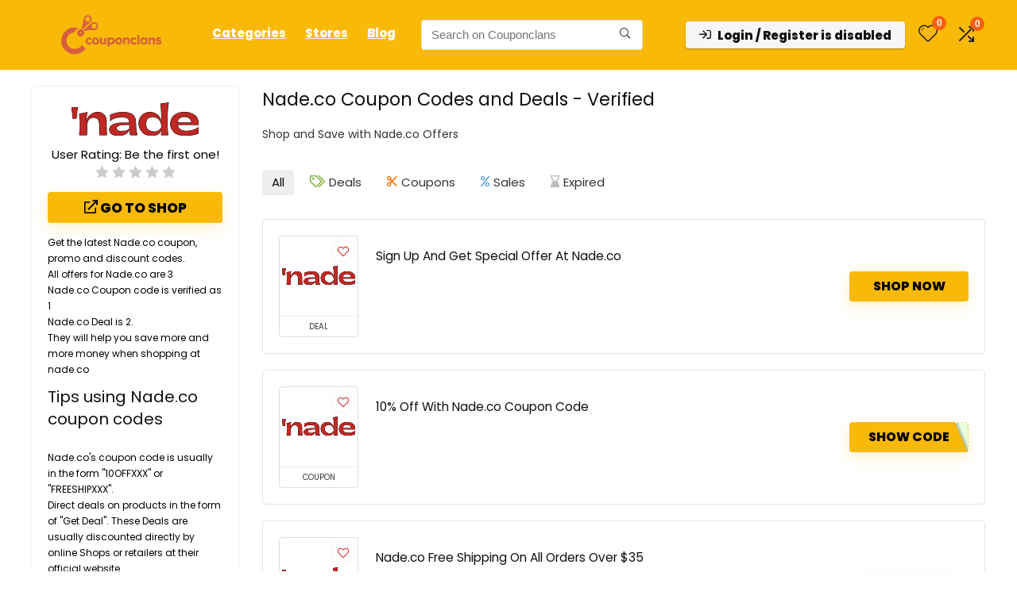

--- FILE ---
content_type: text/html; charset=utf-8
request_url: https://www.google.com/recaptcha/api2/aframe
body_size: 175
content:
<!DOCTYPE HTML><html><head><meta http-equiv="content-type" content="text/html; charset=UTF-8"></head><body><script nonce="boHzYlGw3jKJ3HcBzjHx8g">/** Anti-fraud and anti-abuse applications only. See google.com/recaptcha */ try{var clients={'sodar':'https://pagead2.googlesyndication.com/pagead/sodar?'};window.addEventListener("message",function(a){try{if(a.source===window.parent){var b=JSON.parse(a.data);var c=clients[b['id']];if(c){var d=document.createElement('img');d.src=c+b['params']+'&rc='+(localStorage.getItem("rc::a")?sessionStorage.getItem("rc::b"):"");window.document.body.appendChild(d);sessionStorage.setItem("rc::e",parseInt(sessionStorage.getItem("rc::e")||0)+1);localStorage.setItem("rc::h",'1769202190949');}}}catch(b){}});window.parent.postMessage("_grecaptcha_ready", "*");}catch(b){}</script></body></html>